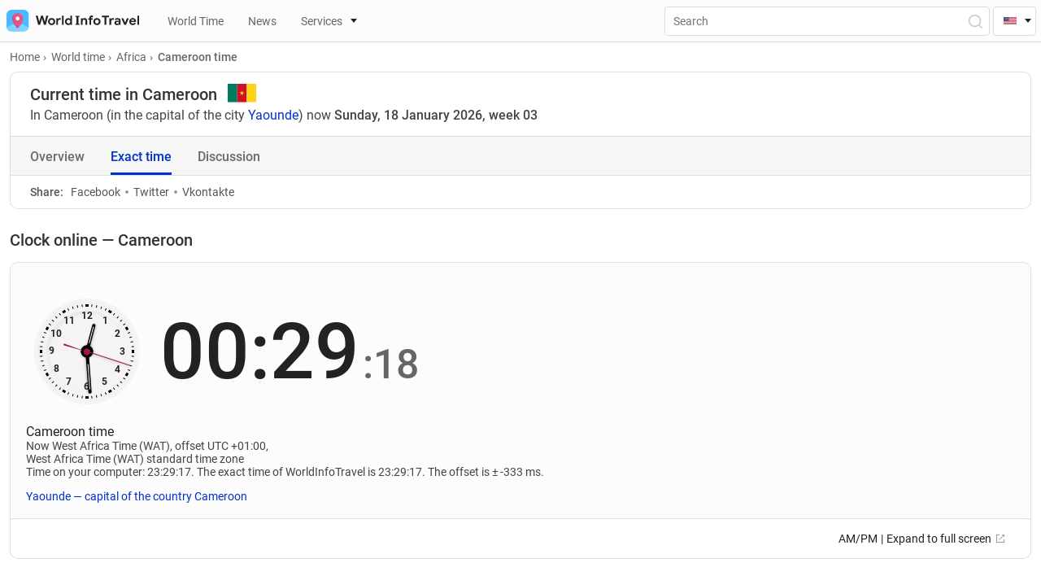

--- FILE ---
content_type: text/html; charset=UTF-8
request_url: https://worldinfotravel.com/country-cameroon-time/
body_size: 77155
content:
<!DOCTYPE html>
<html lang="en">
<head>
  <meta charset="UTF-8">
  <meta name="viewport" content="width=device-width, initial-scale=1.0">
  <meta http-equiv="X-UA-Compatible" content="ie=edge">
  <meta name="theme-color" content="#0033CC">
  
	<!-- Global site tag (gtag.js) - Google Analytics -->
	<script defer src="https://www.googletagmanager.com/gtag/js?id=G-T3XVBNE6MM"></script>
<script>
  window.dataLayer = window.dataLayer || [];
  function gtag(){dataLayer.push(arguments);}
  gtag('js', new Date());

  gtag('config', 'G-T3XVBNE6MM');
</script>

  
  <meta property="og:locale" content="en_US" />
  
  
		<link href="https://worldinfotravel.com/country-cameroon-time/" rel="canonical">
		<link href="https://worldinfotravel.com/country-cameroon-time/" rel="alternate" hreflang="en">
	<link href="https://worldinfotravel.com/ru/country-cameroon-time/" rel="alternate" hreflang="ru">
	
  

  <link rel="apple-touch-icon" sizes="72x72" href="https://worldinfotravel.com/wp-content/themes/wit/img/favicons/72x72.png">
  <link rel="apple-touch-icon" sizes="144x144" href="https://worldinfotravel.com/wp-content/themes/wit/img/favicons/144x144.png">
  <link rel="apple-touch-icon" sizes="60x60" href="https://worldinfotravel.com/wp-content/themes/wit/img/favicons/60x60.png">
  <link rel="apple-touch-icon" sizes="120x120" href="https://worldinfotravel.com/wp-content/themes/wit/img/favicons/120x120.png">
  <link rel="apple-touch-icon" sizes="87x87" href="https://worldinfotravel.com/wp-content/themes/wit/img/favicons/87x87.png">
  <link rel="apple-touch-icon" sizes="80x80" href="https://worldinfotravel.com/wp-content/themes/wit/img/favicons/80x80.png">
  <link rel="apple-touch-icon" sizes="76x76" href="https://worldinfotravel.com/wp-content/themes/wit/img/favicons/76x76.png">
  <link rel="apple-touch-icon" sizes="152x152" href="https://worldinfotravel.com/wp-content/themes/wit/img/favicons/152x152.png">
  <link rel="apple-touch-icon" sizes="167x167" href="https://worldinfotravel.com/wp-content/themes/wit/img/favicons/167x167.png">
  <link rel="apple-touch-icon" sizes="180x180" href="https://worldinfotravel.com/wp-content/themes/wit/img/favicons/180x180.png">
  <link rel="apple-touch-icon" sizes="512x512" href="https://worldinfotravel.com/wp-content/themes/wit/img/favicons/512x512.png">
  <link rel="apple-touch-icon" sizes="1024x1024" href="https://worldinfotravel.com/wp-content/themes/wit/img/favicons/1024x1024.png">
  <link sizes="192x192" rel="icon" type="image/png" href="https://worldinfotravel.com/wp-content/themes/wit/img/favicons/192x192.png">
  <link sizes="96x96" rel="icon" type="image/png" href="https://worldinfotravel.com/wp-content/themes/wit/img/favicons/96x96.png">
  <link sizes="58x58" rel="icon" type="image/png" href="https://worldinfotravel.com/wp-content/themes/wit/img/favicons/58x58.png">
  <link sizes="40x40" rel="icon" type="image/png" href="https://worldinfotravel.com/wp-content/themes/wit/img/favicons/40x40.png">
  <link sizes="29x29" rel="icon" type="image/png" href="https://worldinfotravel.com/wp-content/themes/wit/img/favicons/29x29.png">
  <link sizes="20x20" rel="icon" type="image/png" href="https://worldinfotravel.com/wp-content/themes/wit/img/favicons/20x20.png">
  
  
  <link rel="preload" href="https://worldinfotravel.com/wp-content/themes/wit/fonts/roboto-v20-latin_cyrillic-regular.woff2" as="font" type="font/woff2" crossorigin="">
  <link rel="preload" href="https://worldinfotravel.com/wp-content/themes/wit/fonts/roboto-v20-latin_cyrillic-500.woff2" as="font" type="font/woff2" crossorigin="">
  <link rel="preload" href="https://worldinfotravel.com/wp-content/themes/wit/fonts/roboto-v20-latin_cyrillic-700.woff2" as="font" type="font/woff2" crossorigin="">



  <link rel="preload" href="https://worldinfotravel.com/wp-content/themes/wit/css/style.min.css" as="style" onload="this.onload=null;this.rel='stylesheet'">
  <noscript><link rel="stylesheet" href="https://worldinfotravel.com/wp-content/themes/wit/css/style.min.css"></noscript>

  <link rel="preload" href="https://worldinfotravel.com/wp-content/themes/wit/style.css" as="style" onload="this.onload=null;this.rel='stylesheet'">
  <noscript><link rel="stylesheet" href="https://worldinfotravel.com/wp-content/themes/wit/style.css"></noscript>



	<title>Current local time in Cameroon. What time is it now in Cameroon</title>
	
	
<!-- SEO от Rank Math - https://s.rankmath.com/home -->
<meta name="description" content="What time is it in Cameroon? When the clock is changed to summer and wintertime, when is the sunrise and sunset in the country of Cameroon"/>
<meta name="robots" content="follow, index, max-snippet:-1, max-video-preview:-1, max-image-preview:large"/>
<meta property="og:locale" content="ru_RU" />
<meta property="og:type" content="article" />
<meta property="og:title" content="Current local time in Cameroon. What time is it now in Cameroon" />
<meta property="og:description" content="What time is it in Cameroon? When the clock is changed to summer and wintertime, when is the sunrise and sunset in the country of Cameroon" />
<meta property="og:site_name" content="WorldInfoTravel" />
<meta property="og:image" content="https://worldinfotravel.com/wp-content/uploads/2022/01/1200x650.png" />
<meta property="og:image:secure_url" content="https://worldinfotravel.com/wp-content/uploads/2022/01/1200x650.png" />
<meta property="og:image:width" content="1200" />
<meta property="og:image:height" content="650" />
<meta property="og:image:type" content="image/png" />
<meta name="twitter:card" content="summary_large_image" />
<meta name="twitter:title" content="Current local time in Cameroon. What time is it now in Cameroon" />
<meta name="twitter:description" content="What time is it in Cameroon? When the clock is changed to summer and wintertime, when is the sunrise and sunset in the country of Cameroon" />
<meta name="twitter:image" content="https://worldinfotravel.com/wp-content/uploads/2022/01/1200x650.png" />
<meta name="twitter:label1" content="Записи" />
<meta name="twitter:data1" content="18" />
<script type="application/ld+json" class="rank-math-schema">{"@context":"https://schema.org","@graph":[{"@type":"Person","@id":"https://worldinfotravel.com/#person","name":"WorldInfoTravel","image":{"@type":"ImageObject","@id":"https://worldinfotravel.com/#logo","url":"https://worldinfotravel.com/wp-content/uploads/2022/01/1200x650.png","caption":"WorldInfoTravel","inLanguage":"ru-RU","width":"1200","height":"650"}},{"@type":"WebSite","@id":"https://worldinfotravel.com/#website","url":"https://worldinfotravel.com","name":"WorldInfoTravel","publisher":{"@id":"https://worldinfotravel.com/#person"},"inLanguage":"ru-RU"},{"@type":"CollectionPage","@id":"#webpage","url":"","name":"Current local time in Cameroon. What time is it now in Cameroon","isPartOf":{"@id":"https://worldinfotravel.com/#website"},"inLanguage":"ru-RU"}]}</script>
<!-- /Rank Math WordPress SEO плагин -->

<style id='wp-img-auto-sizes-contain-inline-css'>
img:is([sizes=auto i],[sizes^="auto," i]){contain-intrinsic-size:3000px 1500px}
/*# sourceURL=wp-img-auto-sizes-contain-inline-css */
</style>
<style id='wp-block-library-inline-css'>
:root{--wp-block-synced-color:#7a00df;--wp-block-synced-color--rgb:122,0,223;--wp-bound-block-color:var(--wp-block-synced-color);--wp-editor-canvas-background:#ddd;--wp-admin-theme-color:#007cba;--wp-admin-theme-color--rgb:0,124,186;--wp-admin-theme-color-darker-10:#006ba1;--wp-admin-theme-color-darker-10--rgb:0,107,160.5;--wp-admin-theme-color-darker-20:#005a87;--wp-admin-theme-color-darker-20--rgb:0,90,135;--wp-admin-border-width-focus:2px}@media (min-resolution:192dpi){:root{--wp-admin-border-width-focus:1.5px}}.wp-element-button{cursor:pointer}:root .has-very-light-gray-background-color{background-color:#eee}:root .has-very-dark-gray-background-color{background-color:#313131}:root .has-very-light-gray-color{color:#eee}:root .has-very-dark-gray-color{color:#313131}:root .has-vivid-green-cyan-to-vivid-cyan-blue-gradient-background{background:linear-gradient(135deg,#00d084,#0693e3)}:root .has-purple-crush-gradient-background{background:linear-gradient(135deg,#34e2e4,#4721fb 50%,#ab1dfe)}:root .has-hazy-dawn-gradient-background{background:linear-gradient(135deg,#faaca8,#dad0ec)}:root .has-subdued-olive-gradient-background{background:linear-gradient(135deg,#fafae1,#67a671)}:root .has-atomic-cream-gradient-background{background:linear-gradient(135deg,#fdd79a,#004a59)}:root .has-nightshade-gradient-background{background:linear-gradient(135deg,#330968,#31cdcf)}:root .has-midnight-gradient-background{background:linear-gradient(135deg,#020381,#2874fc)}:root{--wp--preset--font-size--normal:16px;--wp--preset--font-size--huge:42px}.has-regular-font-size{font-size:1em}.has-larger-font-size{font-size:2.625em}.has-normal-font-size{font-size:var(--wp--preset--font-size--normal)}.has-huge-font-size{font-size:var(--wp--preset--font-size--huge)}.has-text-align-center{text-align:center}.has-text-align-left{text-align:left}.has-text-align-right{text-align:right}.has-fit-text{white-space:nowrap!important}#end-resizable-editor-section{display:none}.aligncenter{clear:both}.items-justified-left{justify-content:flex-start}.items-justified-center{justify-content:center}.items-justified-right{justify-content:flex-end}.items-justified-space-between{justify-content:space-between}.screen-reader-text{border:0;clip-path:inset(50%);height:1px;margin:-1px;overflow:hidden;padding:0;position:absolute;width:1px;word-wrap:normal!important}.screen-reader-text:focus{background-color:#ddd;clip-path:none;color:#444;display:block;font-size:1em;height:auto;left:5px;line-height:normal;padding:15px 23px 14px;text-decoration:none;top:5px;width:auto;z-index:100000}html :where(.has-border-color){border-style:solid}html :where([style*=border-top-color]){border-top-style:solid}html :where([style*=border-right-color]){border-right-style:solid}html :where([style*=border-bottom-color]){border-bottom-style:solid}html :where([style*=border-left-color]){border-left-style:solid}html :where([style*=border-width]){border-style:solid}html :where([style*=border-top-width]){border-top-style:solid}html :where([style*=border-right-width]){border-right-style:solid}html :where([style*=border-bottom-width]){border-bottom-style:solid}html :where([style*=border-left-width]){border-left-style:solid}html :where(img[class*=wp-image-]){height:auto;max-width:100%}:where(figure){margin:0 0 1em}html :where(.is-position-sticky){--wp-admin--admin-bar--position-offset:var(--wp-admin--admin-bar--height,0px)}@media screen and (max-width:600px){html :where(.is-position-sticky){--wp-admin--admin-bar--position-offset:0px}}
/*# sourceURL=/wp-includes/css/dist/block-library/common.min.css */
</style>
<style id='classic-theme-styles-inline-css'>
/*! This file is auto-generated */
.wp-block-button__link{color:#fff;background-color:#32373c;border-radius:9999px;box-shadow:none;text-decoration:none;padding:calc(.667em + 2px) calc(1.333em + 2px);font-size:1.125em}.wp-block-file__button{background:#32373c;color:#fff;text-decoration:none}
/*# sourceURL=/wp-includes/css/classic-themes.min.css */
</style>
<style id='global-styles-inline-css'>
:root{--wp--preset--aspect-ratio--square: 1;--wp--preset--aspect-ratio--4-3: 4/3;--wp--preset--aspect-ratio--3-4: 3/4;--wp--preset--aspect-ratio--3-2: 3/2;--wp--preset--aspect-ratio--2-3: 2/3;--wp--preset--aspect-ratio--16-9: 16/9;--wp--preset--aspect-ratio--9-16: 9/16;--wp--preset--color--black: #000000;--wp--preset--color--cyan-bluish-gray: #abb8c3;--wp--preset--color--white: #ffffff;--wp--preset--color--pale-pink: #f78da7;--wp--preset--color--vivid-red: #cf2e2e;--wp--preset--color--luminous-vivid-orange: #ff6900;--wp--preset--color--luminous-vivid-amber: #fcb900;--wp--preset--color--light-green-cyan: #7bdcb5;--wp--preset--color--vivid-green-cyan: #00d084;--wp--preset--color--pale-cyan-blue: #8ed1fc;--wp--preset--color--vivid-cyan-blue: #0693e3;--wp--preset--color--vivid-purple: #9b51e0;--wp--preset--gradient--vivid-cyan-blue-to-vivid-purple: linear-gradient(135deg,rgb(6,147,227) 0%,rgb(155,81,224) 100%);--wp--preset--gradient--light-green-cyan-to-vivid-green-cyan: linear-gradient(135deg,rgb(122,220,180) 0%,rgb(0,208,130) 100%);--wp--preset--gradient--luminous-vivid-amber-to-luminous-vivid-orange: linear-gradient(135deg,rgb(252,185,0) 0%,rgb(255,105,0) 100%);--wp--preset--gradient--luminous-vivid-orange-to-vivid-red: linear-gradient(135deg,rgb(255,105,0) 0%,rgb(207,46,46) 100%);--wp--preset--gradient--very-light-gray-to-cyan-bluish-gray: linear-gradient(135deg,rgb(238,238,238) 0%,rgb(169,184,195) 100%);--wp--preset--gradient--cool-to-warm-spectrum: linear-gradient(135deg,rgb(74,234,220) 0%,rgb(151,120,209) 20%,rgb(207,42,186) 40%,rgb(238,44,130) 60%,rgb(251,105,98) 80%,rgb(254,248,76) 100%);--wp--preset--gradient--blush-light-purple: linear-gradient(135deg,rgb(255,206,236) 0%,rgb(152,150,240) 100%);--wp--preset--gradient--blush-bordeaux: linear-gradient(135deg,rgb(254,205,165) 0%,rgb(254,45,45) 50%,rgb(107,0,62) 100%);--wp--preset--gradient--luminous-dusk: linear-gradient(135deg,rgb(255,203,112) 0%,rgb(199,81,192) 50%,rgb(65,88,208) 100%);--wp--preset--gradient--pale-ocean: linear-gradient(135deg,rgb(255,245,203) 0%,rgb(182,227,212) 50%,rgb(51,167,181) 100%);--wp--preset--gradient--electric-grass: linear-gradient(135deg,rgb(202,248,128) 0%,rgb(113,206,126) 100%);--wp--preset--gradient--midnight: linear-gradient(135deg,rgb(2,3,129) 0%,rgb(40,116,252) 100%);--wp--preset--font-size--small: 13px;--wp--preset--font-size--medium: 20px;--wp--preset--font-size--large: 36px;--wp--preset--font-size--x-large: 42px;--wp--preset--spacing--20: 0.44rem;--wp--preset--spacing--30: 0.67rem;--wp--preset--spacing--40: 1rem;--wp--preset--spacing--50: 1.5rem;--wp--preset--spacing--60: 2.25rem;--wp--preset--spacing--70: 3.38rem;--wp--preset--spacing--80: 5.06rem;--wp--preset--shadow--natural: 6px 6px 9px rgba(0, 0, 0, 0.2);--wp--preset--shadow--deep: 12px 12px 50px rgba(0, 0, 0, 0.4);--wp--preset--shadow--sharp: 6px 6px 0px rgba(0, 0, 0, 0.2);--wp--preset--shadow--outlined: 6px 6px 0px -3px rgb(255, 255, 255), 6px 6px rgb(0, 0, 0);--wp--preset--shadow--crisp: 6px 6px 0px rgb(0, 0, 0);}:where(.is-layout-flex){gap: 0.5em;}:where(.is-layout-grid){gap: 0.5em;}body .is-layout-flex{display: flex;}.is-layout-flex{flex-wrap: wrap;align-items: center;}.is-layout-flex > :is(*, div){margin: 0;}body .is-layout-grid{display: grid;}.is-layout-grid > :is(*, div){margin: 0;}:where(.wp-block-columns.is-layout-flex){gap: 2em;}:where(.wp-block-columns.is-layout-grid){gap: 2em;}:where(.wp-block-post-template.is-layout-flex){gap: 1.25em;}:where(.wp-block-post-template.is-layout-grid){gap: 1.25em;}.has-black-color{color: var(--wp--preset--color--black) !important;}.has-cyan-bluish-gray-color{color: var(--wp--preset--color--cyan-bluish-gray) !important;}.has-white-color{color: var(--wp--preset--color--white) !important;}.has-pale-pink-color{color: var(--wp--preset--color--pale-pink) !important;}.has-vivid-red-color{color: var(--wp--preset--color--vivid-red) !important;}.has-luminous-vivid-orange-color{color: var(--wp--preset--color--luminous-vivid-orange) !important;}.has-luminous-vivid-amber-color{color: var(--wp--preset--color--luminous-vivid-amber) !important;}.has-light-green-cyan-color{color: var(--wp--preset--color--light-green-cyan) !important;}.has-vivid-green-cyan-color{color: var(--wp--preset--color--vivid-green-cyan) !important;}.has-pale-cyan-blue-color{color: var(--wp--preset--color--pale-cyan-blue) !important;}.has-vivid-cyan-blue-color{color: var(--wp--preset--color--vivid-cyan-blue) !important;}.has-vivid-purple-color{color: var(--wp--preset--color--vivid-purple) !important;}.has-black-background-color{background-color: var(--wp--preset--color--black) !important;}.has-cyan-bluish-gray-background-color{background-color: var(--wp--preset--color--cyan-bluish-gray) !important;}.has-white-background-color{background-color: var(--wp--preset--color--white) !important;}.has-pale-pink-background-color{background-color: var(--wp--preset--color--pale-pink) !important;}.has-vivid-red-background-color{background-color: var(--wp--preset--color--vivid-red) !important;}.has-luminous-vivid-orange-background-color{background-color: var(--wp--preset--color--luminous-vivid-orange) !important;}.has-luminous-vivid-amber-background-color{background-color: var(--wp--preset--color--luminous-vivid-amber) !important;}.has-light-green-cyan-background-color{background-color: var(--wp--preset--color--light-green-cyan) !important;}.has-vivid-green-cyan-background-color{background-color: var(--wp--preset--color--vivid-green-cyan) !important;}.has-pale-cyan-blue-background-color{background-color: var(--wp--preset--color--pale-cyan-blue) !important;}.has-vivid-cyan-blue-background-color{background-color: var(--wp--preset--color--vivid-cyan-blue) !important;}.has-vivid-purple-background-color{background-color: var(--wp--preset--color--vivid-purple) !important;}.has-black-border-color{border-color: var(--wp--preset--color--black) !important;}.has-cyan-bluish-gray-border-color{border-color: var(--wp--preset--color--cyan-bluish-gray) !important;}.has-white-border-color{border-color: var(--wp--preset--color--white) !important;}.has-pale-pink-border-color{border-color: var(--wp--preset--color--pale-pink) !important;}.has-vivid-red-border-color{border-color: var(--wp--preset--color--vivid-red) !important;}.has-luminous-vivid-orange-border-color{border-color: var(--wp--preset--color--luminous-vivid-orange) !important;}.has-luminous-vivid-amber-border-color{border-color: var(--wp--preset--color--luminous-vivid-amber) !important;}.has-light-green-cyan-border-color{border-color: var(--wp--preset--color--light-green-cyan) !important;}.has-vivid-green-cyan-border-color{border-color: var(--wp--preset--color--vivid-green-cyan) !important;}.has-pale-cyan-blue-border-color{border-color: var(--wp--preset--color--pale-cyan-blue) !important;}.has-vivid-cyan-blue-border-color{border-color: var(--wp--preset--color--vivid-cyan-blue) !important;}.has-vivid-purple-border-color{border-color: var(--wp--preset--color--vivid-purple) !important;}.has-vivid-cyan-blue-to-vivid-purple-gradient-background{background: var(--wp--preset--gradient--vivid-cyan-blue-to-vivid-purple) !important;}.has-light-green-cyan-to-vivid-green-cyan-gradient-background{background: var(--wp--preset--gradient--light-green-cyan-to-vivid-green-cyan) !important;}.has-luminous-vivid-amber-to-luminous-vivid-orange-gradient-background{background: var(--wp--preset--gradient--luminous-vivid-amber-to-luminous-vivid-orange) !important;}.has-luminous-vivid-orange-to-vivid-red-gradient-background{background: var(--wp--preset--gradient--luminous-vivid-orange-to-vivid-red) !important;}.has-very-light-gray-to-cyan-bluish-gray-gradient-background{background: var(--wp--preset--gradient--very-light-gray-to-cyan-bluish-gray) !important;}.has-cool-to-warm-spectrum-gradient-background{background: var(--wp--preset--gradient--cool-to-warm-spectrum) !important;}.has-blush-light-purple-gradient-background{background: var(--wp--preset--gradient--blush-light-purple) !important;}.has-blush-bordeaux-gradient-background{background: var(--wp--preset--gradient--blush-bordeaux) !important;}.has-luminous-dusk-gradient-background{background: var(--wp--preset--gradient--luminous-dusk) !important;}.has-pale-ocean-gradient-background{background: var(--wp--preset--gradient--pale-ocean) !important;}.has-electric-grass-gradient-background{background: var(--wp--preset--gradient--electric-grass) !important;}.has-midnight-gradient-background{background: var(--wp--preset--gradient--midnight) !important;}.has-small-font-size{font-size: var(--wp--preset--font-size--small) !important;}.has-medium-font-size{font-size: var(--wp--preset--font-size--medium) !important;}.has-large-font-size{font-size: var(--wp--preset--font-size--large) !important;}.has-x-large-font-size{font-size: var(--wp--preset--font-size--x-large) !important;}
/*# sourceURL=global-styles-inline-css */
</style>
<link rel='stylesheet' id='contact-form-7-css' href='https://worldinfotravel.com/wp-content/plugins/contact-form-7/includes/css/styles.css?ver=5.5.6' media='all' />
<link rel='stylesheet' id='tablepress-default-css' href='https://worldinfotravel.com/wp-content/plugins/tablepress/css/default.min.css?ver=1.14' media='all' />
<script src="https://worldinfotravel.com/wp-content/themes/wit/js/jquery-3.5.1.min.js?ver=6.9" id="jquery-js"></script>
<script id="my_loadmore-js-extra">
var country_en_loadmore_params = {"ajaxurl":"https://worldinfotravel.com/wp-admin/admin-ajax.php","posts":"{\"cat\":75,\"error\":\"\",\"m\":\"\",\"p\":0,\"post_parent\":\"\",\"subpost\":\"\",\"subpost_id\":\"\",\"attachment\":\"\",\"attachment_id\":0,\"name\":\"\",\"pagename\":\"\",\"page_id\":0,\"second\":\"\",\"minute\":\"\",\"hour\":\"\",\"day\":0,\"monthnum\":0,\"year\":0,\"w\":0,\"category_name\":\"country-cameroon\",\"tag\":\"\",\"tag_id\":\"\",\"author\":\"\",\"author_name\":\"\",\"feed\":\"\",\"tb\":\"\",\"paged\":0,\"meta_key\":\"\",\"meta_value\":\"\",\"preview\":\"\",\"s\":\"\",\"sentence\":\"\",\"title\":\"\",\"fields\":\"all\",\"menu_order\":\"\",\"embed\":\"\",\"category__in\":[],\"category__not_in\":[],\"category__and\":[],\"post__in\":[],\"post__not_in\":[],\"post_name__in\":[],\"tag__in\":[],\"tag__not_in\":[],\"tag__and\":[],\"tag_slug__in\":[],\"tag_slug__and\":[],\"post_parent__in\":[],\"post_parent__not_in\":[],\"author__in\":[],\"author__not_in\":[],\"search_columns\":[],\"ignore_sticky_posts\":false,\"suppress_filters\":false,\"cache_results\":true,\"update_post_term_cache\":true,\"update_menu_item_cache\":false,\"lazy_load_term_meta\":true,\"update_post_meta_cache\":true,\"post_type\":\"\",\"posts_per_page\":11,\"nopaging\":false,\"comments_per_page\":\"50\",\"no_found_rows\":false,\"order\":\"DESC\"}","current_page":"1","max_page":"2"};
//# sourceURL=my_loadmore-js-extra
</script>
<script src="https://worldinfotravel.com/wp-content/themes/wit/additionals/ajax/myloadmore.js?ver=6.9" id="my_loadmore-js"></script>
<script id="my_ru_loadmore-js-extra">
var country_ru_loadmore_params = {"ajaxurl":"https://worldinfotravel.com/wp-admin/admin-ajax.php","posts":"{\"cat\":75,\"error\":\"\",\"m\":\"\",\"p\":0,\"post_parent\":\"\",\"subpost\":\"\",\"subpost_id\":\"\",\"attachment\":\"\",\"attachment_id\":0,\"name\":\"\",\"pagename\":\"\",\"page_id\":0,\"second\":\"\",\"minute\":\"\",\"hour\":\"\",\"day\":0,\"monthnum\":0,\"year\":0,\"w\":0,\"category_name\":\"country-cameroon\",\"tag\":\"\",\"tag_id\":\"\",\"author\":\"\",\"author_name\":\"\",\"feed\":\"\",\"tb\":\"\",\"paged\":0,\"meta_key\":\"\",\"meta_value\":\"\",\"preview\":\"\",\"s\":\"\",\"sentence\":\"\",\"title\":\"\",\"fields\":\"all\",\"menu_order\":\"\",\"embed\":\"\",\"category__in\":[],\"category__not_in\":[],\"category__and\":[],\"post__in\":[],\"post__not_in\":[],\"post_name__in\":[],\"tag__in\":[],\"tag__not_in\":[],\"tag__and\":[],\"tag_slug__in\":[],\"tag_slug__and\":[],\"post_parent__in\":[],\"post_parent__not_in\":[],\"author__in\":[],\"author__not_in\":[],\"search_columns\":[],\"ignore_sticky_posts\":false,\"suppress_filters\":false,\"cache_results\":true,\"update_post_term_cache\":true,\"update_menu_item_cache\":false,\"lazy_load_term_meta\":true,\"update_post_meta_cache\":true,\"post_type\":\"\",\"posts_per_page\":11,\"nopaging\":false,\"comments_per_page\":\"50\",\"no_found_rows\":false,\"order\":\"DESC\"}","current_page":"1","max_page":"2"};
//# sourceURL=my_ru_loadmore-js-extra
</script>
<script src="https://worldinfotravel.com/wp-content/themes/wit/additionals/ajax/ruloadmore.js?ver=6.9" id="my_ru_loadmore-js"></script>
<script id="load_script-js-extra">
var load_params = {"ajaxurl":"https://worldinfotravel.com/wp-admin/admin-ajax.php","comment_id":"Kaele","posts":"{\"cat\":75,\"error\":\"\",\"m\":\"\",\"p\":0,\"post_parent\":\"\",\"subpost\":\"\",\"subpost_id\":\"\",\"attachment\":\"\",\"attachment_id\":0,\"name\":\"\",\"pagename\":\"\",\"page_id\":0,\"second\":\"\",\"minute\":\"\",\"hour\":\"\",\"day\":0,\"monthnum\":0,\"year\":0,\"w\":0,\"category_name\":\"country-cameroon\",\"tag\":\"\",\"tag_id\":\"\",\"author\":\"\",\"author_name\":\"\",\"feed\":\"\",\"tb\":\"\",\"paged\":0,\"meta_key\":\"\",\"meta_value\":\"\",\"preview\":\"\",\"s\":\"\",\"sentence\":\"\",\"title\":\"\",\"fields\":\"all\",\"menu_order\":\"\",\"embed\":\"\",\"category__in\":[],\"category__not_in\":[],\"category__and\":[],\"post__in\":[],\"post__not_in\":[],\"post_name__in\":[],\"tag__in\":[],\"tag__not_in\":[],\"tag__and\":[],\"tag_slug__in\":[],\"tag_slug__and\":[],\"post_parent__in\":[],\"post_parent__not_in\":[],\"author__in\":[],\"author__not_in\":[],\"search_columns\":[],\"ignore_sticky_posts\":false,\"suppress_filters\":false,\"cache_results\":true,\"update_post_term_cache\":true,\"update_menu_item_cache\":false,\"lazy_load_term_meta\":true,\"update_post_meta_cache\":true,\"post_type\":\"\",\"posts_per_page\":11,\"nopaging\":false,\"comments_per_page\":\"50\",\"no_found_rows\":false,\"order\":\"DESC\"}","current_page":"1","max_page":"2"};
//# sourceURL=load_script-js-extra
</script>
<script src="https://worldinfotravel.com/wp-content/themes/wit/additionals/ajax/newajax.js?ver=6.9" id="load_script-js"></script>
<link rel="https://api.w.org/" href="https://worldinfotravel.com/wp-json/" /><link rel="alternate" title="JSON" type="application/json" href="https://worldinfotravel.com/wp-json/wp/v2/categories/75" />	
</head>


<body>
  <header id="header" class="header">
    <!-- <div id="mobileAppIOS" class="mobile-app show">
      <div class="mobile-app__img-container">
        <img src="https://worldinfotravel.com/wp-content/themes/wit/img/appstore.svg" alt="Appstore">
      </div>
      <div class="mobile-app__info">
        <p class="mobile-app__title">Mobile application</p>
        <p class="mobile-app__text">The mobile application is more convenient!</p>
        <a href="#" class="btn">Download</a>
        <img class="mobile-app__rait" src="https://worldinfotravel.com/wp-content/themes/wit/img/stars.svg" alt="raiting">
      </div>
      <button id="mobileAppClose" aria-label="Close"></button>
    </div> -->
    <div class="header__top">

	
      <a href="https://worldinfotravel.com" class="header__logo" aria-label="На главную страницу"><img width="163" height="27" src="https://worldinfotravel.com/wp-content/themes/wit/img/logo.svg" alt="WorldInfoTravel" title="WorldInfoTravel"></a>
      <nav class="header__wrap">
	     <ul class="header__nav-list show">
	 					<li>	

											
		<li>
			<a href="https://worldinfotravel.com/world-time/" class="header__nav-link"><i class="icon "></i>World Time </a>
		</li>
				
								</li>
					<li>	

											
		<li>
			<a href="https://worldinfotravel.com/news/" class="header__nav-link"><i class="icon "></i>News </a>
		</li>
				
								</li>
					<li>	

													<a id="serviceLink" href="#" class="header__nav-link header__nav-link--group" data-toggle="dropdown"><i class="icon icon__house"></i>Services</a>

						        
							<div id="serviceDropdown">
								<ul>
									
																													<li><a href="https://worldinfotravel.com/services/difference-in-time/" class="header__nav-inner-link"><i class="icon icon__difference"></i>Difference in time</a></li>
																													<li><a href="https://worldinfotravel.com/services/calendar/" class="header__nav-inner-link"><i class="icon icon__calendar"></i>Calendar</a></li>
																		 <li class="divide-line-menu"></li> 																				<li><a href="https://worldinfotravel.com/services/time/" class="header__nav-inner-link"><i class="icon icon__clock"></i>Exact time</a></li>
																													<li><a href="https://worldinfotravel.com/services/stopwatch/" class="header__nav-inner-link"><i class="icon icon__time"></i>Stopwatch online</a></li>
																													<li><a href="https://worldinfotravel.com/services/timer/" class="header__nav-inner-link"><i class="icon icon__timer"></i>Timer</a></li>
																													<li><a href="https://worldinfotravel.com/services/unix-time/" class="header__nav-inner-link"><i class="icon icon__unix"></i>UNIX time</a></li>
																		 <li class="divide-line-menu"></li> 																				<li><a href="https://worldinfotravel.com/services/countries/" class="header__nav-inner-link"><i class="icon icon__country"></i>Countries of the world</a></li>
																													<li><a href="https://worldinfotravel.com/services/capitals/" class="header__nav-inner-link"><i class="icon icon__earth"></i>World capitals</a></li>
																													<li><a href="https://worldinfotravel.com/services/flags/" class="header__nav-inner-link"><i class="icon icon__flag"></i>Flags</a></li>
																													<li><a href="https://worldinfotravel.com/services/worldmaps/" class="header__nav-inner-link"><i class="icon icon__worldmap"></i>World map</a></li>
																		
							
						  </ul>
						</div>
												</li>
        </ul>
      </nav>
		
		<form role="search" method="get" action="https://worldinfotravel.com/" class="header__search-form">
			<input name="s" aria-label="Поиск" class="header__search-input" type="text" minlength="3" placeholder="Search" value="">
			<input name="l" type="hidden" value="en">
			<button type="button" class="header__search" aria-label="Open Search"></button>
		</form>

		<button class="header__toggle" aria-label="Menu"></button>
	
	 

	<div class="head__lang">
		<div class="head_drop">
			<i class="icon icon__head-en"></i>
		</div>
		<div class="lng_list" style="display:none;"> 
			<a href="#" class="lng_ico-en">English — United States</a>
			<a href="https://worldinfotravel.com/ru/country-cameroon-time/" class="lng_ico-ru">Русский — Россия</a>
		</div>
	</div>
		
    </div>
		
  </header>
  <script>

</script>

</div>	
  <main id="main">
    <div class="container tax-country">
      <ul class="breadcrumbs" itemscope="" itemtype="https://schema.org/BreadcrumbList">
        <li class="breadcrumbs__item" itemprop="itemListElement" itemscope="" itemtype="https://schema.org/ListItem">
          <a href="https://worldinfotravel.com" class="breadcrumbs__link" itemprop="item"><span itemprop="name">Home</span><meta itemprop="position" content="1"></a>
        </li>
        <li class="breadcrumbs__item" itemprop="itemListElement" itemscope="" itemtype="https://schema.org/ListItem">
          <a href="https://worldinfotravel.com/world-time/" class="breadcrumbs__link" itemprop="item"><span itemprop="name">World time</span><meta itemprop="position" content="2"></a>
        </li>
		<li class="breadcrumbs__item" itemprop="itemListElement" itemscope="" itemtype="https://schema.org/ListItem">
			<a href="https://worldinfotravel.com/continent-af/" class="breadcrumbs__link" itemprop="item"><span itemprop="name">Africa</span><meta itemprop="position" content="3"></a>
		</li>
        <li class="breadcrumbs__item" itemprop="itemListElement" itemscope="" itemtype="https://schema.org/ListItem">
          <span class="breadcrumbs__link active" itemprop="name">Cameroon time</span><meta itemprop="position" content="4">
        </li>
      </ul>
      <div class="card clock">
        <div class="card-header">
          <h1>Current time in Cameroon <img class="flag-right" width="35" height="23" src="https://worldinfotravel.com/wp-content/themes/wit/img/countries/cm.svg" alt="National flag of Cameroon"></h1>
          <p class="clock__text">In Cameroon (in the capital of the city <a class="country-cap-link" href="https://worldinfotravel.com/country-cameroon-city-yaounde-time/">Yaounde</a>) now <span>Sunday, 18 January 2026, week 03</span></p>
        </div>

		<div class="content__tabs">
			<a href="https://worldinfotravel.com/country-cameroon-summary/">Overview</a>
			<a href="#" class="active">Exact time</a>
			<a href="https://worldinfotravel.com/country-cameroon-discussion/">Discussion</a>
		</div>
		
        <div class="card-footer">
			<ul class="clock__footer-share">
				<li class="clock__share">Share:</li>
				
	<li><a class="clock__btn" href="http://www.facebook.com/sharer.php?u=https://worldinfotravel.com/country-cameroon-time/" rel="noreferrer nofollow" target="_blank">Facebook</a></li>
	<li><a class="clock__btn" href="https://twitter.com/share?url=https://worldinfotravel.com/country-cameroon-time/&amp;text=Kaele&amp;hashtags=time" rel="noreferrer nofollow" target="_blank"><i class="icon icon__dot"></i>Twitter</a></li>
	<li><a class="clock__btn" href="http://vkontakte.ru/share.php?url=https://worldinfotravel.com/country-cameroon-time/" rel="noreferrer nofollow" target="_blank"><i class="icon icon__dot"></i>Vkontakte</a></li>
				</ul>
        </div>
		
		</div>
		
		<div class="exact__info"> 
		<h2> Clock online — Cameroon </h2>
		<div class="card clock">
        <div class="card-body clock__body">
		
		
	
<div class="clock-block"> 

<div class="watch worldinfotravel-clock">
  <div class="case"></div>
  <div class="dial">
    <div class="worldinfotravelwebsite1">worldinfotravelwebsite1</div>
    <div class="worldinfotravelwebsite2">worldinfotravelwebsite2</div>
    <div class="lines">
      <div class="line"></div>
      <div class="line"></div>
      <div class="line"></div>
      <div class="line"></div>
      <div class="line"></div>
      <div class="line"></div>
      <div class="line"></div>
      <div class="line"></div>
      <div class="line"></div>
      <div class="line"></div>
      <div class="line"></div>
      <div class="line"></div>
      <div class="line"></div>
      <div class="line"></div>
      <div class="line"></div>
      <div class="line"></div>
      <div class="line"></div>
      <div class="line"></div>
      <div class="line"></div>
      <div class="line"></div>
      <div class="line"></div>
      <div class="line"></div>
      <div class="line"></div>
      <div class="line"></div>
      <div class="line"></div>
      <div class="line"></div>
      <div class="line"></div>
      <div class="line"></div>
      <div class="line"></div>
      <div class="line"></div>
    </div>
    <div class="twelve">
      <div class="number"><span>1</span></div>
      <div class="number"><span>2</span></div>
      <div class="number"><span>3</span></div>
      <div class="number"><span>4</span></div>
      <div class="number"><span>5</span></div>
      <div class="number"><span>6</span></div>
      <div class="number"><span>7</span></div>
      <div class="number"><span>8</span></div>
      <div class="number"><span>9</span></div>
      <div class="number"><span>10</span></div>
      <div class="number"><span>11</span></div>
      <div class="number"><span>12</span></div>
    </div>
    <div class="twenty">
      <div class="number"><span>13</span></div>
      <div class="number"><span>14</span></div>
      <div class="number"><span>15</span></div>
      <div class="number"><span>16</span></div>
      <div class="number"><span>17</span></div>
      <div class="number"><span>18</span></div>
      <div class="number"><span>19</span></div>
      <div class="number"><span>20</span></div>
      <div class="number"><span>21</span></div>
      <div class="number"><span>22</span></div>
      <div class="number"><span>23</span></div>
      <div class="number"><span>24</span></div>
    </div>
    <div class="hours">
      <div class="current">
        <div class="hand"></div>
      </div>
    </div>
    <div class="minutes">
      <div class="current">
        <div class="hand"></div>
      </div>
    </div>
    <div class="seconds">
      <div class="current">
        <div class="hand"></div>
      </div>
    </div>
  </div>
</div>
          <div id="actualTime" class="timer__clock">
            <p>Exact time now in the country Cameroon <img width="35" height="23" src="https://worldinfotravel.com/wp-content/themes/wit/img/countries/cm.svg" alt="National flag of Cameroon"></p>
            <span>
			<div id="block-time-main">
				<span class="watch-hour-minute" id="watch-hour-minute" >00:29</span>
				<span class="watch-second" id="watch-second" >:15</span>
			</div>
			<div id="block-am-pm" class="mystyle">
				<span class="watch-hour-minute1" id="watch-hour-minute1" >00:29</span>
				<span class="watch-second1" id="watch-second1" >:15</span>
			</div>
            </span>
            <a id="escLink" href="#">Exit full screen mode</a>
			
          </div>
          </div>
          <div>Cameroon time</div>
          
          <p class="card-text">Now West Africa Time (WAT), offset UTC +01:00,<br>
		  		  
			West Africa Time (WAT) standard time zone 
			
		  		  <br>
		  Time on your computer: <span id="devicetime">Loading...</span>. The exact time of WorldInfoTravel is  <span id="servertime">Loading...</span>. The offset is ± <span id="offsettime">Loading...</span> ms.
		  </p>
		  
          <p class="card-text text-blue"><a class="country-cap-link" href="https://worldinfotravel.com/country-cameroon-city-yaounde-time/">Yaounde</a> — capital of the country Cameroon</p>
        </div>
        <div class="card-footer">
			<ul class="clock__footer-share">
							</ul>
          <ul class="clock__footer-menu">
            <li><a id="setAMPM" href="#" onclick="myFunction()">AM/PM</a></li>
            <li><a href="#" class="timer__full-link">Expand to full screen</a></li>
          </ul>
        </div>
      </div>
      </div>
      <div class="wrap">
        <div class="col">
          <div class="daylight">
            <h2>Sunrise and sunset</h2>
            <div class="card">
              <div class="card-header">
                <div class="card-title">
                  Sunrise and sunset, today, 18 January 2026</div>
              </div>
  
 			  
			  
			  
              <div class="card-body">
                <div class="row">
                  <div class="col">
                    <div class="daylight-icon daylight-icon-sun"></div>
                    <div class="daylight-times">
                      <div>Sunrise time: <b>06:26</b></div>
                      <div>Sunset time: <b>18:21</b></div>
                    </div>
                  </div>
                  <div class="col">
                    <div class="daylight-icon daylight-icon-moon"></div>
                    <div class="daylight-times">
                      <div>Moonrise time: <b>06:05</b></div>
                      <div>Moonset time: <b>18:15</b></div>
                    </div>
                  </div>
                </div>
              </div>
              <div class="card-footer">
                Daylight hours: <b class="text-nowrap">11 hours 55 minutes 38 seconds</b>
				<br>
				<br>
				The moon is currently 28.7 days old, and is therefore waning. It is 398810.64 km from the centre of the Earth. The next new moon is at 19:53:17, 18.01.2026.              </div>
            </div>
          </div>
        </div>
        <div class="col">
          <div class="dst">
            <h2>Summer and winter time</h2>
            <div class="card dst">
              <div class="card-header">
                <div class="card-title">
                  When the clock transition in 2026 in Yaounde, Cameroon</div>
              </div>
              <div class="card-body">
               				
				<div class="col-md-12">
                    <div class="dst-transition active">
                        <div>
                            <div>UTC offset year round</div>
                            <div class="date">Daylight saving time does not apply</div>
                            <small class="text-muted">  Time zone used — UTC+01:00 </small>
                        </div>
                    </div>
                </div>
				
			   				
              </div>
            </div>
          </div>
        </div>
      </div>
	
	
	
      <div class="wrap">
        <div class="col">
          <div class="place-info">
            <h2>Map Cameroon</h2>
            <div class="card">
              <div class="card-header">
                <div class="place-info__img-container">
                  <div class="map"><img src="https://worldinfotravel.com/wp-content/uploads/2021/11/country-CMR-mini.webp" alt="Country Kaele minimap" title="Country Kaele minimap" width="340" height="300"></div>
					<a href="https://worldinfotravel.com/services/worldmaps/continent-af/cameroon/" class="city-info__map-link">
					<span class="view__map">View on a big map</span>
                  </a>
                </div>
                <div class="place-info__info">
                  <p>Cameroon located on the continent Africa. There are in Cameroon 18 city. Yaounde — the capital of country Cameroon.</p>
                  <table class="place-info__table">
                    <tbody>
                      <tr>
                        <td>ISO</td>
                        <td>CM</td>
                      </tr>
                      <tr>
                        <td>ISO3</td>
                        <td>CMR</td>
                      </tr>
                      <tr>
                        <td>Country area</td>
                        <td>475440</td>
                      </tr>
                      <tr>
                        <td>Population</td>
                        <td>19294149</td>
                      </tr>
                      <tr>
                        <td>Domain</td>
                        <td>.cm</td>
                      </tr>
                    </tbody>
                  </table>
                </div>
              </div>
            </div>
          </div>
        </div>
        <div class="col">

          <!-- <div class="flag-info">
            <h2>Flag Cameroon </h2>
            <div class="card">
              <div class="card-header">
                <div class="flag-info__img-container">
                  <img width="100" src="https://worldinfotravel.com/wp-content/themes/wit/img/countries/cm.svg" alt="National flag of Cameroon">
                </div>
                <div class="flag-info__info">
                  <p>Синий цвет флага символизирует океан, окружающий Австралию со всех сторон, флаг Великобритании в левом
                    верхнем углу — принадлежность страны к Британскому содружеству, а шесть белых звезд — шесть штатов
                    Австралийского союза.</p>
                  <p>Пять звезд справа образуют созвездие Южный Крест — символ расположения Австралии в южном полушарии.</p>
                  <p>Синий цвет флага символизирует океан, окружающий Австралию со всех сторон, флаг Великобритании в левом верхнем углу — принадлежность страны к Британскому содружеству</p>
                </div>
              </div>
            </div>
          </div> -->
		  
        </div>
      </div>
      <div class="countries">
        <h2>What time is it in popular cities Cameroon </h2>
        <div class="card tax-table">
          <div class="list__city-header">
            <div class="card-img-container"><img width="36" height="36" src="https://worldinfotravel.com/wp-content/themes/wit/img/icon-globe.svg" alt=""></div>
            <div class="card-info">
            </div>
          </div>
          <div class="card-body">
            <table id="load__country_en" class="card-table">
              <tr>
                <th>#</th>
                <th>City</th>
                <th>Time</th>
                <th>Timezone</th>
              </tr>
			  
			
              <tr data-href="https://worldinfotravel.com/country-cameroon-city-bafoussam-time/">
                  <td>1</td>
                  <td>Bafoussam </td>
                  <td class="time24">00:29 </td>
                  <td class="time12 mystyle">12:29 am </td>
                  <td>UTC+01:00 (WAT)</td>
              </tr>
			  
					
              <tr data-href="https://worldinfotravel.com/country-cameroon-city-bali-time/">
                  <td>2</td>
                  <td>Bali </td>
                  <td class="time24">00:29 </td>
                  <td class="time12 mystyle">12:29 am </td>
                  <td>UTC+01:00 (WAT)</td>
              </tr>
			  
					
              <tr data-href="https://worldinfotravel.com/country-cameroon-city-bamenda-time/">
                  <td>3</td>
                  <td>Bamenda </td>
                  <td class="time24">00:29 </td>
                  <td class="time12 mystyle">12:29 am </td>
                  <td>UTC+01:00 (WAT)</td>
              </tr>
			  
					
              <tr data-href="https://worldinfotravel.com/country-cameroon-city-batouri-time/">
                  <td>4</td>
                  <td>Batouri </td>
                  <td class="time24">00:29 </td>
                  <td class="time12 mystyle">12:29 am </td>
                  <td>UTC+01:00 (WAT)</td>
              </tr>
			  
					
              <tr data-href="https://worldinfotravel.com/country-cameroon-city-douala-time/">
                  <td>5</td>
                  <td>Douala </td>
                  <td class="time24">00:29 </td>
                  <td class="time12 mystyle">12:29 am </td>
                  <td>UTC+01:00 (WAT)</td>
              </tr>
			  
					
              <tr data-href="https://worldinfotravel.com/country-cameroon-city-dschang-time/">
                  <td>6</td>
                  <td>Dschang </td>
                  <td class="time24">00:29 </td>
                  <td class="time12 mystyle">12:29 am </td>
                  <td>UTC+01:00 (WAT)</td>
              </tr>
			  
					
              <tr data-href="https://worldinfotravel.com/country-cameroon-city-ebolowa-time/">
                  <td>7</td>
                  <td>Ebolowa </td>
                  <td class="time24">00:29 </td>
                  <td class="time12 mystyle">12:29 am </td>
                  <td>UTC+01:00 (WAT)</td>
              </tr>
			  
					
              <tr data-href="https://worldinfotravel.com/country-cameroon-city-foumban-time/">
                  <td>8</td>
                  <td>Foumban </td>
                  <td class="time24">00:29 </td>
                  <td class="time12 mystyle">12:29 am </td>
                  <td>UTC+01:00 (WAT)</td>
              </tr>
			  
					
              <tr data-href="https://worldinfotravel.com/country-cameroon-city-garoua-time/">
                  <td>9</td>
                  <td>Garoua </td>
                  <td class="time24">00:29 </td>
                  <td class="time12 mystyle">12:29 am </td>
                  <td>UTC+01:00 (WAT)</td>
              </tr>
			  
					
              <tr data-href="https://worldinfotravel.com/country-cameroon-city-kaele-time/">
                  <td>10</td>
                  <td>Kaele </td>
                  <td class="time24">00:29 </td>
                  <td class="time12 mystyle">12:29 am </td>
                  <td>UTC+01:00 (WAT)</td>
              </tr>
			  
					
              <tr data-href="https://worldinfotravel.com/country-cameroon-city-kribi-time/">
                  <td>11</td>
                  <td>Kribi </td>
                  <td class="time24">00:29 </td>
                  <td class="time12 mystyle">12:29 am </td>
                  <td>UTC+01:00 (WAT)</td>
              </tr>
			  
					
              <tr data-href="https://worldinfotravel.com/country-cameroon-city-mamfe-time/">
                  <td>12</td>
                  <td>Mamfe </td>
                  <td class="time24">00:29 </td>
                  <td class="time12 mystyle">12:29 am </td>
                  <td>UTC+01:00 (WAT)</td>
              </tr>
			  
					
              <tr data-href="https://worldinfotravel.com/country-cameroon-city-maroua-time/">
                  <td>13</td>
                  <td>Maroua </td>
                  <td class="time24">00:29 </td>
                  <td class="time12 mystyle">12:29 am </td>
                  <td>UTC+01:00 (WAT)</td>
              </tr>
			  
					
              <tr data-href="https://worldinfotravel.com/country-cameroon-city-ngaoundere-time/">
                  <td>14</td>
                  <td>Ngaoundere </td>
                  <td class="time24">00:29 </td>
                  <td class="time12 mystyle">12:29 am </td>
                  <td>UTC+01:00 (WAT)</td>
              </tr>
			  
					
              <tr data-href="https://worldinfotravel.com/country-cameroon-city-nkongsamba-time/">
                  <td>15</td>
                  <td>Nkongsamba </td>
                  <td class="time24">00:29 </td>
                  <td class="time12 mystyle">12:29 am </td>
                  <td>UTC+01:00 (WAT)</td>
              </tr>
			  
					
              <tr data-href="https://worldinfotravel.com/country-cameroon-city-tiko-time/">
                  <td>16</td>
                  <td>Tiko </td>
                  <td class="time24">00:29 </td>
                  <td class="time12 mystyle">12:29 am </td>
                  <td>UTC+01:00 (WAT)</td>
              </tr>
			  
					
              <tr data-href="https://worldinfotravel.com/country-cameroon-city-yagoua-time/">
                  <td>17</td>
                  <td>Yagoua </td>
                  <td class="time24">00:29 </td>
                  <td class="time12 mystyle">12:29 am </td>
                  <td>UTC+01:00 (WAT)</td>
              </tr>
			  
					
              <tr data-href="https://worldinfotravel.com/country-cameroon-city-yaounde-time/">
                  <td>18</td>
                  <td>Yaounde </td>
                  <td class="time24">00:29 </td>
                  <td class="time12 mystyle">12:29 am </td>
                  <td>UTC+01:00 (WAT)</td>
              </tr>
			  
		
		
            </table>
			          </div>
        </div>
	
<div class="wrap country-cities">
        <div class="col">
          <div class="city-time">
            <h2>Current time in popular cities of the world</h2>
            <div class="card">
              <div class="wrapper">
                <div class="city-time__caption"><span>City</span><span>Time</span></div>
                <div class="city-time__caption"><span>City</span><span>Time</span></div>
              </div>
              <ul class="city-time__list">
			  
<li><a href="https://worldinfotravel.com/country-cameroon-city-tiko-time/"><i class="icon icon__pk" style="background: url(https://worldinfotravel.com/wp-content/themes/wit/img/countries/cm.svg) center no-repeat;"></i>Tiko<span><b class="time24">00:29</b><b class="time12 mystyle">12:29 am</b></span></a></li>
		<li><a href="https://worldinfotravel.com/country-cameroon-city-kaele-time/"><i class="icon icon__pk" style="background: url(https://worldinfotravel.com/wp-content/themes/wit/img/countries/cm.svg) center no-repeat;"></i>Kaele<span><b class="time24">00:29</b><b class="time12 mystyle">12:29 am</b></span></a></li>
		<li><a href="https://worldinfotravel.com/country-cameroon-city-bamenda-time/"><i class="icon icon__pk" style="background: url(https://worldinfotravel.com/wp-content/themes/wit/img/countries/cm.svg) center no-repeat;"></i>Bamenda<span><b class="time24">00:29</b><b class="time12 mystyle">12:29 am</b></span></a></li>
		<li><a href="https://worldinfotravel.com/country-cameroon-city-ebolowa-time/"><i class="icon icon__pk" style="background: url(https://worldinfotravel.com/wp-content/themes/wit/img/countries/cm.svg) center no-repeat;"></i>Ebolowa<span><b class="time24">00:29</b><b class="time12 mystyle">12:29 am</b></span></a></li>
		<li><a href="https://worldinfotravel.com/country-cameroon-city-bafoussam-time/"><i class="icon icon__pk" style="background: url(https://worldinfotravel.com/wp-content/themes/wit/img/countries/cm.svg) center no-repeat;"></i>Bafoussam<span><b class="time24">00:29</b><b class="time12 mystyle">12:29 am</b></span></a></li>
		<li><a href="https://worldinfotravel.com/country-cameroon-city-yagoua-time/"><i class="icon icon__pk" style="background: url(https://worldinfotravel.com/wp-content/themes/wit/img/countries/cm.svg) center no-repeat;"></i>Yagoua<span><b class="time24">00:29</b><b class="time12 mystyle">12:29 am</b></span></a></li>
		<li><a href="https://worldinfotravel.com/country-cameroon-city-bali-time/"><i class="icon icon__pk" style="background: url(https://worldinfotravel.com/wp-content/themes/wit/img/countries/cm.svg) center no-repeat;"></i>Bali<span><b class="time24">00:29</b><b class="time12 mystyle">12:29 am</b></span></a></li>
		<li><a href="https://worldinfotravel.com/country-cameroon-city-foumban-time/"><i class="icon icon__pk" style="background: url(https://worldinfotravel.com/wp-content/themes/wit/img/countries/cm.svg) center no-repeat;"></i>Foumban<span><b class="time24">00:29</b><b class="time12 mystyle">12:29 am</b></span></a></li>
		<li><a href="https://worldinfotravel.com/country-cameroon-city-ngaoundere-time/"><i class="icon icon__pk" style="background: url(https://worldinfotravel.com/wp-content/themes/wit/img/countries/cm.svg) center no-repeat;"></i>Ngaoundere<span><b class="time24">00:29</b><b class="time12 mystyle">12:29 am</b></span></a></li>
		<li><a href="https://worldinfotravel.com/country-cameroon-city-batouri-time/"><i class="icon icon__pk" style="background: url(https://worldinfotravel.com/wp-content/themes/wit/img/countries/cm.svg) center no-repeat;"></i>Batouri<span><b class="time24">00:29</b><b class="time12 mystyle">12:29 am</b></span></a></li>
		<li><a href="https://worldinfotravel.com/country-cameroon-city-nkongsamba-time/"><i class="icon icon__pk" style="background: url(https://worldinfotravel.com/wp-content/themes/wit/img/countries/cm.svg) center no-repeat;"></i>Nkongsamba<span><b class="time24">00:29</b><b class="time12 mystyle">12:29 am</b></span></a></li>
		<li><a href="https://worldinfotravel.com/country-cameroon-city-dschang-time/"><i class="icon icon__pk" style="background: url(https://worldinfotravel.com/wp-content/themes/wit/img/countries/cm.svg) center no-repeat;"></i>Dschang<span><b class="time24">00:29</b><b class="time12 mystyle">12:29 am</b></span></a></li>
		<li><a href="https://worldinfotravel.com/country-cameroon-city-kribi-time/"><i class="icon icon__pk" style="background: url(https://worldinfotravel.com/wp-content/themes/wit/img/countries/cm.svg) center no-repeat;"></i>Kribi<span><b class="time24">00:29</b><b class="time12 mystyle">12:29 am</b></span></a></li>
		<li><a href="https://worldinfotravel.com/country-cameroon-city-yaounde-time/"><i class="icon icon__pk" style="background: url(https://worldinfotravel.com/wp-content/themes/wit/img/countries/cm.svg) center no-repeat;"></i>Yaounde<span><b class="time24">00:29</b><b class="time12 mystyle">12:29 am</b></span></a></li>
		<li><a href="https://worldinfotravel.com/country-cameroon-city-douala-time/"><i class="icon icon__pk" style="background: url(https://worldinfotravel.com/wp-content/themes/wit/img/countries/cm.svg) center no-repeat;"></i>Douala<span><b class="time24">00:29</b><b class="time12 mystyle">12:29 am</b></span></a></li>
		<li><a href="https://worldinfotravel.com/country-cameroon-city-mamfe-time/"><i class="icon icon__pk" style="background: url(https://worldinfotravel.com/wp-content/themes/wit/img/countries/cm.svg) center no-repeat;"></i>Mamfe<span><b class="time24">00:29</b><b class="time12 mystyle">12:29 am</b></span></a></li>
		<li><a href="https://worldinfotravel.com/country-cameroon-city-garoua-time/"><i class="icon icon__pk" style="background: url(https://worldinfotravel.com/wp-content/themes/wit/img/countries/cm.svg) center no-repeat;"></i>Garoua<span><b class="time24">00:29</b><b class="time12 mystyle">12:29 am</b></span></a></li>
		<li><a href="https://worldinfotravel.com/country-cameroon-city-maroua-time/"><i class="icon icon__pk" style="background: url(https://worldinfotravel.com/wp-content/themes/wit/img/countries/cm.svg) center no-repeat;"></i>Maroua<span><b class="time24">00:29</b><b class="time12 mystyle">12:29 am</b></span></a></li>
				
              </ul>
            </div>
          </div>
        </div>
        <div class="col">
          <div class="city-time">
            <h2>Current time in different cities of the world</h2>
            <div class="card">
              <div class="wrapper">
                <div class="city-time__caption"><span>City</span><span>Time</span></div>
                <div class="city-time__caption"><span>City</span><span>Time</span></div>
              </div>
              <ul class="city-time__list">
			  
               				  
                <li><a href="https://worldinfotravel.com/country-cameroon-city-douala-time/"><i class="icon icon__pk" style="background: url(https://worldinfotravel.com/wp-content/themes/wit/img/countries/cm.svg) center no-repeat;"></i>Douala<span><b class="time24">00:29</b><b class="time12 mystyle">12:29 am</b></span></a></li>
		
					  
                <li><a href="https://worldinfotravel.com/country-cameroon-city-ebolowa-time/"><i class="icon icon__pk" style="background: url(https://worldinfotravel.com/wp-content/themes/wit/img/countries/cm.svg) center no-repeat;"></i>Ebolowa<span><b class="time24">00:29</b><b class="time12 mystyle">12:29 am</b></span></a></li>
		
					  
                <li><a href="https://worldinfotravel.com/country-cameroon-city-yagoua-time/"><i class="icon icon__pk" style="background: url(https://worldinfotravel.com/wp-content/themes/wit/img/countries/cm.svg) center no-repeat;"></i>Yagoua<span><b class="time24">00:29</b><b class="time12 mystyle">12:29 am</b></span></a></li>
		
					  
                <li><a href="https://worldinfotravel.com/country-cameroon-city-garoua-time/"><i class="icon icon__pk" style="background: url(https://worldinfotravel.com/wp-content/themes/wit/img/countries/cm.svg) center no-repeat;"></i>Garoua<span><b class="time24">00:29</b><b class="time12 mystyle">12:29 am</b></span></a></li>
		
					  
                <li><a href="https://worldinfotravel.com/country-cameroon-city-kribi-time/"><i class="icon icon__pk" style="background: url(https://worldinfotravel.com/wp-content/themes/wit/img/countries/cm.svg) center no-repeat;"></i>Kribi<span><b class="time24">00:29</b><b class="time12 mystyle">12:29 am</b></span></a></li>
		
					  
                <li><a href="https://worldinfotravel.com/country-cameroon-city-bamenda-time/"><i class="icon icon__pk" style="background: url(https://worldinfotravel.com/wp-content/themes/wit/img/countries/cm.svg) center no-repeat;"></i>Bamenda<span><b class="time24">00:29</b><b class="time12 mystyle">12:29 am</b></span></a></li>
		
					  
                <li><a href="https://worldinfotravel.com/country-cameroon-city-maroua-time/"><i class="icon icon__pk" style="background: url(https://worldinfotravel.com/wp-content/themes/wit/img/countries/cm.svg) center no-repeat;"></i>Maroua<span><b class="time24">00:29</b><b class="time12 mystyle">12:29 am</b></span></a></li>
		
					  
                <li><a href="https://worldinfotravel.com/country-cameroon-city-nkongsamba-time/"><i class="icon icon__pk" style="background: url(https://worldinfotravel.com/wp-content/themes/wit/img/countries/cm.svg) center no-repeat;"></i>Nkongsamba<span><b class="time24">00:29</b><b class="time12 mystyle">12:29 am</b></span></a></li>
		
					  
                <li><a href="https://worldinfotravel.com/country-cameroon-city-yaounde-time/"><i class="icon icon__pk" style="background: url(https://worldinfotravel.com/wp-content/themes/wit/img/countries/cm.svg) center no-repeat;"></i>Yaounde<span><b class="time24">00:29</b><b class="time12 mystyle">12:29 am</b></span></a></li>
		
					  
                <li><a href="https://worldinfotravel.com/country-cameroon-city-mamfe-time/"><i class="icon icon__pk" style="background: url(https://worldinfotravel.com/wp-content/themes/wit/img/countries/cm.svg) center no-repeat;"></i>Mamfe<span><b class="time24">00:29</b><b class="time12 mystyle">12:29 am</b></span></a></li>
		
					  
                <li><a href="https://worldinfotravel.com/country-cameroon-city-bafoussam-time/"><i class="icon icon__pk" style="background: url(https://worldinfotravel.com/wp-content/themes/wit/img/countries/cm.svg) center no-repeat;"></i>Bafoussam<span><b class="time24">00:29</b><b class="time12 mystyle">12:29 am</b></span></a></li>
		
					  
                <li><a href="https://worldinfotravel.com/country-cameroon-city-ngaoundere-time/"><i class="icon icon__pk" style="background: url(https://worldinfotravel.com/wp-content/themes/wit/img/countries/cm.svg) center no-repeat;"></i>Ngaoundere<span><b class="time24">00:29</b><b class="time12 mystyle">12:29 am</b></span></a></li>
		
					  
                <li><a href="https://worldinfotravel.com/country-cameroon-city-tiko-time/"><i class="icon icon__pk" style="background: url(https://worldinfotravel.com/wp-content/themes/wit/img/countries/cm.svg) center no-repeat;"></i>Tiko<span><b class="time24">00:29</b><b class="time12 mystyle">12:29 am</b></span></a></li>
		
					  
                <li><a href="https://worldinfotravel.com/country-cameroon-city-dschang-time/"><i class="icon icon__pk" style="background: url(https://worldinfotravel.com/wp-content/themes/wit/img/countries/cm.svg) center no-repeat;"></i>Dschang<span><b class="time24">00:29</b><b class="time12 mystyle">12:29 am</b></span></a></li>
		
					  
                <li><a href="https://worldinfotravel.com/country-cameroon-city-foumban-time/"><i class="icon icon__pk" style="background: url(https://worldinfotravel.com/wp-content/themes/wit/img/countries/cm.svg) center no-repeat;"></i>Foumban<span><b class="time24">00:29</b><b class="time12 mystyle">12:29 am</b></span></a></li>
		
					  
                <li><a href="https://worldinfotravel.com/country-cameroon-city-kaele-time/"><i class="icon icon__pk" style="background: url(https://worldinfotravel.com/wp-content/themes/wit/img/countries/cm.svg) center no-repeat;"></i>Kaele<span><b class="time24">00:29</b><b class="time12 mystyle">12:29 am</b></span></a></li>
		
					  
                <li><a href="https://worldinfotravel.com/country-cameroon-city-batouri-time/"><i class="icon icon__pk" style="background: url(https://worldinfotravel.com/wp-content/themes/wit/img/countries/cm.svg) center no-repeat;"></i>Batouri<span><b class="time24">00:29</b><b class="time12 mystyle">12:29 am</b></span></a></li>
		
					  
                <li><a href="https://worldinfotravel.com/country-cameroon-city-bali-time/"><i class="icon icon__pk" style="background: url(https://worldinfotravel.com/wp-content/themes/wit/img/countries/cm.svg) center no-repeat;"></i>Bali<span><b class="time24">00:29</b><b class="time12 mystyle">12:29 am</b></span></a></li>
		
				
              </ul>
            </div>
          </div>
        </div>
      </div>
      </div>
	
	
	
	
	
	
	
	
	
	
	
	
	
	
	
	
	
	
	
	
	
	
	
	
	
	
	
	
	
	
	
	
	
	
	
	
	
	
	
	
	
	
	
	
	
	
	
	
<style>
	
	.list__city-header{ 
		.border-bottom: 1px solid rgba(0,0,0,.125);
		display: flex;
		-webkit-box-align: center;
		-ms-flex-align: center;
		align-items: center;
		padding: .75rem 1.5rem;
		margin-bottom: 0;
		border: 1px solid rgba(0,0,0,.125);
	}

.tax-country .card-table tr {
	border-left: solid 1px #dadcdf;;
	border-right: solid 1px #dadcdf;;
}
.tax-country .card-table tr:last-child{
	border-bottom: solid 1px #dadcdf;
}
	#load__country_en:last-child{
		border-bottom: none;
	}
	
	.tax-country .card.tax-table{
		border: none;
	}
	
	.tax-country .country_en_loadmore { 
		margin-top: 12px;
		font-size: 16px;
		font-weight: bold;
		line-height: 19px;
		height: 49px;
		width: 209px;
		border: 1px solid #C9C9C9;
		border-radius: 4px;
		background-color: #FFFFFF;
		display: flex;
		flex-direction: row;
		justify-content: center;
		align-items: center;
	}
	.tax-country .country_en_loadmore:hover{
		text-decoration: none;
		border-color: #03c;
		cursor: pointer;
		color: #03c;;
	} 
	
	
	
	
	
</style>

        <div class="info-image">
			<img src="https://worldinfotravel.com/wp-content/uploads/countries/africa/currenttime/en/current-time-cameroon-75.webp" width="250" height="250" alt="Current local time in Cameroon" title="Current local time in Cameroon">
			 <div class="info-body"></div>
		</div>
		

  <script>

  


</script>
    </div>
	
	<script>
	function initMap() {
    new ol.Map({
        target: "map",
        layers: [new ol.layer.Tile({
            source: new ol.source.OSM
        })],
        view: new ol.View({
            center: ol.proj.fromLonLat([11.51667000, 3.86667000]),
            zoom: 11
        })
    })
}


	</script>
	

	
  </main>

  
  			<style>
		
		.block-am-pm{
			display: none;
		}
		
		.mystyle {
			display: none;
		}
		
	</style>
		
			<script>	
			function myFunction() {
  var element = document.getElementById("block-time-main");
  element.classList.toggle("mystyle");
  var element = document.getElementById("block-am-pm");
  element.classList.toggle("mystyle");
  
    var divs = document.querySelectorAll('.time24');
for (var i = 0; i < divs.length; i++) {
    divs[i].classList.toggle('mystyle');
}

  var divs = document.querySelectorAll('.time12');
for (var i = 0; i < divs.length; i++) {
    divs[i].classList.toggle('mystyle');
}
  
}
			</script> 
  
  
  
 <footer id="footer" class="footer">
    <div class="footer__top">
      <div class="container">
        <b>Our social networks</b>
        <ul class="footer__social-list">
		
				          <li><a href="https://www.facebook.com/worldinfotravelcom/" rel="noreferrer nofollow" class="footer__social-link"><i class="icon icon__facebook"></i>Facebook</a></li>
          <li><a href="https://www.instagram.com/worldinfotravel/" rel="noreferrer nofollow" class="footer__social-link"><i class="icon icon__instagram"></i>Instagram</a></li>
          <li><a href="https://twitter.com/worldInfoTrave" rel="noreferrer nofollow" class="footer__social-link"><i class="icon icon__twitter"></i>Twitter</a></li>
          <li><a href="https://vk.com/worldinfotravel" rel="noreferrer nofollow" class="footer__social-link"><i class="icon icon__vk"></i>Vkontakte</a></li>
		  <li><a href="https://t.me/worldinfotravel" rel="noreferrer nofollow" class="footer__social-link"><i class="icon icon__telegram"></i>Telegram</a></li>
		  <li><a href="https://www.youtube.com/@worldinfotravel" rel="noreferrer nofollow" class="footer__social-link"><i class="icon icon__youtube"></i>Youtube</a></li>
		  
        </ul>
		
		
      </div>
    </div>
    <div class="footer__main">
      <div class="container">
        <div class="footer__logo"><img width="163" height="27" src="https://worldinfotravel.com/wp-content/themes/wit/img/logo.svg" alt="logo"></div>
            
       
	   <ul class="footer__main-nav">
		
								
          <li class="footer__main-nav-item"><a href="https://worldinfotravel.com/world-time/">World time</a></li>
				        </ul>
		
	 
		
        <div class="footer__language">
          <b>Language  </b>
          <div class="footer__dropdown">
            <button id="langBtn" aria-label="Change language" style="background-position: 2px,center;">English — United States</button>
            <div id="langDropdown" class="footer__dropdown-menu">
              <a href="#">English — United States</a>
              <a href="https://worldinfotravel.com/ru/country-cameroon-time/">Русский — Россия</a>
            </div>
          </div>
        </div>
      </div>
    </div>

    <div class="footer__bottom">
      <div class="container">
			
        <a href="#main" class="to-top" aria-label="On top"></a>
        <ul class="footer__bottom-nav">
		
			
          <li><a href="https://worldinfotravel.com/contacts/">Contact</a></li>
		  
						
          <li><a href="https://worldinfotravel.com/about-us/">About us</a></li>
		  
						
          <li><a href="https://worldinfotravel.com/services/stopwatch/">Stopwatch</a></li>
		  
						
          <li><a href="https://worldinfotravel.com/services/timer/">Timer</a></li>
		  
						
          <li><a href="https://worldinfotravel.com/services/unix-time/">UNIX time</a></li>
		  
				        </ul>

      </div>
    </div>
  </footer>
  <div class="bottom-bar">
    <!-- <div id="bottomBaner" class="bottom-bar__baner show">
      <p>Lorem ipsum dolor sit amet.</p>
      <button id="bottomBannerClose" aria-label="Close">close</button>
    </div> -->
    <ul class="bottom-bar__list">
			

		
				
		<li class="bottom-bar__item"><a href="https://worldinfotravel.com/" class="bottom-bar__link bottom-bar__link--time ">Home</a></li>
		  
			
		<li class="bottom-bar__item"><a href="https://worldinfotravel.com/news/" class="bottom-bar__link bottom-bar__link--news ">News</a></li>
		  
			
		<li class="bottom-bar__item"><a href="https://worldinfotravel.com/services/stopwatch/" class="bottom-bar__link bottom-bar__link--seconds ">Stopwatch</a></li>
		  
			
		<li class="bottom-bar__item"><a href="https://worldinfotravel.com/world-time/" class="bottom-bar__link bottom-bar__link--world ">World time</a></li>
		  
				
    </ul>
	
  </div>
  
  <script src="https://worldinfotravel.com/wp-content/themes/wit/js/plugins/moment.min.js"></script>

  <script src="https://worldinfotravel.com/wp-content/themes/wit/js/plugins/moment-timezone-with-data-10-year-range.js"></script>
  <script defer src="https://worldinfotravel.com/wp-content/themes/wit/js/script.min.js" async=""></script>
  <script defer src="https://worldinfotravel.com/wp-content/themes/wit/js/custom-jquery.js"></script>
  <script defer src="https://worldinfotravel.com/wp-content/themes/wit/js/custom-js.js"></script>
<script>

/*
	External dependencies:
		* http://momentjs.com/
		* http://momentjs.com/timezone/
*/

(function() {
    // Set the locale to use for time formatting. Try other
    // options like 'sv' or 'fi' or 'fr'. 'en' == english
    moment.locale('en');

    var deviceTime,
        serverTime,
        actualTime,
        timeOffset;

	// Run each second lap to show times in real time
    var updateDisplay = function() {
		
/* 	document.getElementById('qwertyui').dataset.hour = 
		serverTime.format('hh');
	
	document.getElementById('qwertyui').dataset.minute = 
		serverTime.format('mm');
	
	document.getElementById('qwertyui').dataset.seconds = 
		serverTime.format('ss'); */
	

	
		
		if(document.getElementById('servertime')) {
        // Show static time data
			document.getElementById('servertime').innerHTML = 
				serverTime.format('HH:mm:ss');
		}
		if(document.getElementById('devicetime')) {
			document.getElementById('devicetime').innerHTML = 
				deviceTime.format('HH:mm:ss');
		}
		if(document.getElementById('offsettime')) {
			document.getElementById('offsettime').innerHTML = 
				timeOffset;
        }
        // Show dynamic time data
        var displayFormat = 'LL LTS';
		
		if(document.getElementById('page-exact-hour-min')) {
		   document.getElementById('page-exact-hour-min').innerHTML = 
				actualTime.tz('Africa/Douala').format('HH:mm.');
		}
		
		if(document.getElementById('watch-hour-minute')) {
		   document.getElementById('watch-hour-minute').innerHTML = 
				actualTime.tz('Africa/Douala').format('HH:mm');
		}
		if(document.getElementById('watch-hour-minute1')) {
			document.getElementById('watch-hour-minute1').innerHTML = 
				actualTime.tz('Africa/Douala').format('hh:mm');
		}
		if(document.getElementById('watch-second1')) {
			document.getElementById('watch-second1').innerHTML = 
				actualTime.tz('Africa/Douala').format(':ss a');
		}
		if(document.getElementById('watch-second')) {
			document.getElementById('watch-second').innerHTML = 
				actualTime.tz('Africa/Douala').format(':ss');
		}
			
    };

    var timerHandler = function() {
        // Get current time on the device
        actualTime = moment();
        
        // Add the calculated offset
        actualTime.add(timeOffset);
    
	function updateClock(){
        var now = actualTime.tz('Africa/Douala'),
		
		second = now.seconds() * 6,
		minute = 0.1  * (( now.minutes() * 60) + now.seconds()),
		hour =  0.5 * ((now.hours() * 60) + now.minutes()) + ((0.5 / 60) * now.seconds());
		
		// document.getElementByClassName(".hours .current").style.transform = "rotate(" + hour + "deg);
		
        $('.hours .current').css("transform", "rotate(" + hour + "deg)");
       $('.minutes .current').css("transform", "rotate(" + minute + "deg)");
        $('.seconds .current').css("transform", "rotate(" + second + "deg)");
       // $('.hours .current').css("transform", "rotate(" + hour + "deg)");
       // $('.minutes .current').css("transform", "rotate(" + minute + "deg)");
       // $('.seconds .current').css("transform", "rotate(" + second + "deg)");
    }
	
    setInterval(updateClock, 1000);
	 
		
        // Show our new results
        updateDisplay();
        	
        // Re-run this next second wrap
    	setTimeout(timerHandler, (1000 - (new Date().getTime() % 1000)));
    };

	// Fetch the servern time through a HEAD request to current URL
    // using asynchronous request.
    var fetchServerTime = function() {
        var xmlhttp = new XMLHttpRequest();
        xmlhttp.onload = function() {
            var dateHeader = xmlhttp.getResponseHeader('Date');
	         
            // Just store the current time on device for display purpose
            deviceTime = moment();
            
            // Turn the "Date:" header field into a "moment" object,
            // use JavaScript Date() object as parser
            serverTime = moment(new Date(dateHeader)); // Read
            
            // Store the differences between device time and server time
            timeOffset = serverTime.diff(moment());
            
            // Now when we've got all data, trigger the timer for the first time
            timerHandler();
        }
        xmlhttp.open("HEAD", window.location.href);
        xmlhttp.send();
    }

    // Trigger the whole procedure
    fetchServerTime();
})();

</script>

<script>
	function goFullScreen(){
		
        var elem = document.getElementById('fullmap');

        if(elem.requestFullscreen){
            elem.requestFullscreen();
        }
        else if(elem.mozRequestFullScreen){
            elem.mozRequestFullScreen();
        }
        else if(elem.webkitRequestFullscreen){
            elem.webkitRequestFullscreen();
        }
        else if(elem.msRequestFullscreen){
            elem.msRequestFullscreen();
        }
    }



  </script>
  
 
  <script type="speculationrules">
{"prefetch":[{"source":"document","where":{"and":[{"href_matches":"/*"},{"not":{"href_matches":["/wp-*.php","/wp-admin/*","/wp-content/uploads/*","/wp-content/*","/wp-content/plugins/*","/wp-content/themes/wit/*","/*\\?(.+)"]}},{"not":{"selector_matches":"a[rel~=\"nofollow\"]"}},{"not":{"selector_matches":".no-prefetch, .no-prefetch a"}}]},"eagerness":"conservative"}]}
</script>
<script src="https://worldinfotravel.com/wp-includes/js/dist/vendor/wp-polyfill.min.js?ver=3.15.0" id="wp-polyfill-js"></script>
<script id="contact-form-7-js-extra">
var wpcf7 = {"api":{"root":"https://worldinfotravel.com/wp-json/","namespace":"contact-form-7/v1"}};
//# sourceURL=contact-form-7-js-extra
</script>
<script src="https://worldinfotravel.com/wp-content/plugins/contact-form-7/includes/js/index.js?ver=5.5.6" id="contact-form-7-js"></script>
<script src="https://worldinfotravel.com/wp-includes/js/comment-reply.min.js?ver=6.9" id="comment-reply-js" async data-wp-strategy="async" fetchpriority="low"></script>
</body>

</html>

--- FILE ---
content_type: image/svg+xml
request_url: https://worldinfotravel.com/wp-content/themes/wit/img/icons/mono/external.svg
body_size: 78
content:
<svg xmlns="http://www.w3.org/2000/svg" width="10" height="10"><path fill="#999" d="M9.092 6.267c0-.244.206-.45.458-.45s.45.206.45.45V9.55c0 .252-.198.45-.45.45H.458A.453.453 0 010 9.55V.458A.46.46 0 01.458 0h3.275c.252 0 .45.206.45.458a.45.45 0 01-.45.45H.908v8.184h8.184V6.267zM9.804.096l.008.007h.007l.014.014h.007v.007h.007l.015.014.007.008v.007l.014.014.007.007.007.007.007.007v.008c.015.014.022.021.022.035l.007.007.007.008v.007l.007.007v.014l.007.014h.008v.015a.334.334 0 01.021.121V2.71a.424.424 0 01-.421.428.43.43 0 01-.429-.428V1.467L4.454 6.146a.427.427 0 01-.6 0 .427.427 0 010-.6L8.533.867H7.29a.422.422 0 01-.42-.421c0-.236.185-.429.421-.429h2.292c.043 0 .079.007.121.021v.008h.015l.007.007h.007L9.74.06h.007l.007.007h.008l.007.007a.124.124 0 01.035.022z"/></svg>

--- FILE ---
content_type: image/svg+xml
request_url: https://worldinfotravel.com/wp-content/themes/wit/img/icon-globe.svg
body_size: 161
content:
<svg xmlns="http://www.w3.org/2000/svg" width="16" height="16"><path fill="#666" d="M7.992 0C3.576 0 0 3.584 0 8s3.576 8 7.992 8C12.416 16 16 12.416 16 8s-3.584-8-8.008-8zm5.544 4.8h-2.36c-.256-1-.624-1.96-1.104-2.848A6.424 6.424 0 0113.536 4.8zM8 1.632A11.27 11.27 0 019.528 4.8H6.472A11.27 11.27 0 018 1.632zM1.808 9.6C1.68 9.088 1.6 8.552 1.6 8s.08-1.088.208-1.6h2.704C4.448 6.928 4.4 7.456 4.4 8s.048 1.072.112 1.6H1.808zm.656 1.6h2.36c.256 1 .624 1.96 1.104 2.848A6.39 6.39 0 012.464 11.2zm2.36-6.4h-2.36a6.39 6.39 0 013.464-2.848A12.52 12.52 0 004.824 4.8zM8 14.368A11.27 11.27 0 016.472 11.2h3.056A11.27 11.27 0 018 14.368zM9.872 9.6H6.128C6.056 9.072 6 8.544 6 8s.056-1.08.128-1.6h3.744C9.944 6.92 10 7.456 10 8s-.056 1.072-.128 1.6zm.2 4.448a12.52 12.52 0 001.104-2.848h2.36a6.424 6.424 0 01-3.464 2.848zM11.488 9.6c.064-.528.112-1.056.112-1.6s-.048-1.072-.112-1.6h2.704c.128.512.208 1.048.208 1.6s-.08 1.088-.208 1.6h-2.704z"/></svg>

--- FILE ---
content_type: image/svg+xml
request_url: https://worldinfotravel.com/wp-content/themes/wit/img/countries/cm.svg
body_size: -40
content:
<svg xmlns="http://www.w3.org/2000/svg" xmlns:xlink="http://www.w3.org/1999/xlink" viewBox="0 0 90 60"><path fill="#007a5e" d="M0 0h30v60H0z"/><path fill="#ce1126" d="M30 0h30v60H30z"/><path fill="#fcd116" d="M60 0h30v60H60z"/><g transform="translate(45 30)" fill="#fcd116"><g id="b"><path id="a" d="M0-8v8h4z" transform="rotate(18 0 -8)"/><use xlink:href="#a" transform="scale(-1 1)"/></g><use xlink:href="#b" transform="rotate(72)"/><use xlink:href="#b" transform="rotate(144)"/><use xlink:href="#b" transform="rotate(216)"/><use xlink:href="#b" transform="rotate(288)"/></g></svg>

--- FILE ---
content_type: application/x-javascript
request_url: https://worldinfotravel.com/wp-content/themes/wit/additionals/ajax/newajax.js?ver=6.9
body_size: 433
content:
jQuery(function($){ // use jQuery code inside this to avoid "$ is not defined" error
 	$('.qwerty_country_en_loadmore').click(function(){
 
		var button = $(this),
		    data = {
			'action': 'first',
			'query': load_params.posts, // that's how we get params from wp_localize_script() function
			'page' : load_params.current_page,
			'comid' : load_params.comment_id
		};
 
		$.ajax({ // you can also use $.post here
			url : load_params.ajaxurl, // AJAX handler
			data : data,
			type : 'POST',
			beforeSend : function ( xhr ) {
				button.text('Loading...'); // change the button text, you can also add a preloader image
			},
			success : function( data ){
				if( data ) { 
					button.text( 'More posts' ).prev().before(data); // insert new posts
					load_params.current_page++;
 
					// you can also fire the "post-load" event here if you use a plugin that requires it
					// $( document.body ).trigger( 'post-load' );
				} else {
					button.remove(); // if no data, remove the button as well
				}
			}
			
			  //  success: (data) => {
                  //  success = true
                   // if (data.status == 'ok') {
                       // $('.rating-number').html(data.count)
                        //if (Number(data.count) < 0) {
                         //   $('.rating-number').addClass('red')
                        //}
                       // $(".rating-number").css('display','inline')
                     //   blockVote()
                   // } else {
                  //      $('.loading-vote').html('Временные технические проблемы на сайте')
                //    }
              //  }
			
		});
	}); 
});